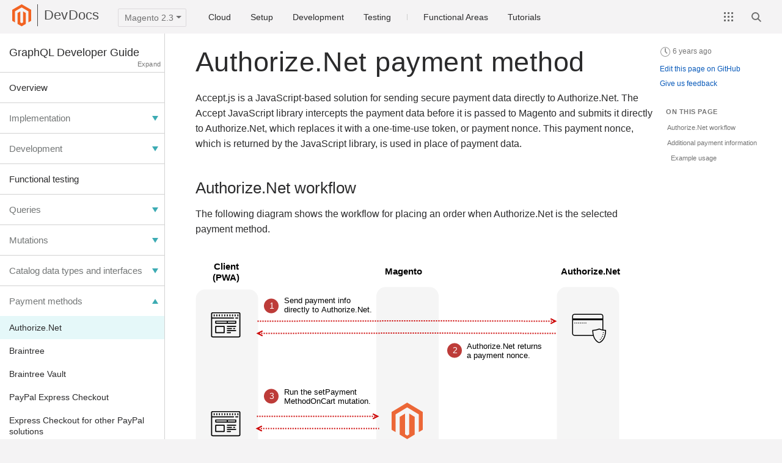

--- FILE ---
content_type: text/html; charset=utf-8
request_url: https://doc.magentochina.org/guides/v2.3/graphql/payment-methods/authorize-net.html
body_size: 7357
content:
<!DOCTYPE html>
<html lang="en" dir="ltr">
<head>
	<meta charset="utf-8">
	<meta name="viewport" content="width=device-width, initial-scale=1" />
	<meta http-equiv="X-UA-Compatible" content="IE=edge">

	<title>Authorize.Net payment method | Magento 2 开发文档中国镜像</title>
	<meta name="description" content="Magento 2 开发文档中国镜像">

	<link rel="stylesheet" href="/assets/css/app.css?ver=7" />
	<link rel="stylesheet" href="/assets/css/print.css?ver=7" media="print"/>

	<link rel="stylesheet" href="/common/css/devdocs.css" />
<link rel="alternate" type="application/rss+xml" title="Magento DevDocs RSS" href="/feed.xml" />


<link rel="canonical" href="https://doc.magentochina.org/guides/v2.3/graphql/payment-methods/authorize-net.html" data-proofer-ignore />


<meta name="google-site-verification" content="3WFsoYwBe6UuxDwgs7bmd7t0YFQVzDpLpWLjNh0CUp8" />

	<script>
  var baseUrl = "";
  var algolia = {
    id : "E642SEDTHL",
    index:  "devdocs",
    key:  "d2d0f33ab73e291ef8d88d8b565e754c",
  };

  var indices = [
    {
      label: "DevDocs",
      name: "devdocs",
      facetFilters: [["guide_version: 2.3", "versionless: true"]],
      refinements: [
        {
          label: "Functional areas",
          attribute: "functional_areas"
        }
      ],
      baseUrl: "https://devdocs.magento.com"
    },
    {
      label: "User Guide",
      name: "merchdocs_ee",
      baseUrl: "https://docs.magento.com/m2/ee/user_guide"
    },
    {
      label: "MBI User Guide",
      name: "merchdocs-mbi",
      baseUrl: "https://docs.magento.com/mbi"
    },
    {
      label: "Marketplace User Guide",
      name: "merchdocs-marketplace",
      baseUrl: "https://docs.magento.com/marketplace/user_guide"
    },
    {
      label: "PWA",
      name: "pwa-devdocs",
      baseUrl: "https://magento.github.io/pwa-studio"
    },
    {
      label: "Order Management",
      name: "oms-en",
      baseUrl: "https://omsdocs.magento.com"
    }
  ];
</script>




	<link rel="shortcut icon" type="image/vnd.microsoft.icon" href="https://magento.com/favicon.ico">
	<link rel="apple-touch-icon" type="image/png" href="https://magento.com/apple-touch-icon.png">
	<link rel="apple-touch-icon" type="image/png" sizes="57x57" href="https://magento.com/apple-touch-icon-57x57.png">
	<link rel="apple-touch-icon" type="image/png" sizes="72x72" href="https://magento.com/apple-touch-icon-72x72.png">
	<link rel="apple-touch-icon" type="image/png" sizes="76x76" href="https://magento.com/apple-touch-icon-76x76.png">
	<link rel="apple-touch-icon" type="image/png" sizes="114x114" href="https://magento.com/apple-touch-icon-114x114.png">
	<link rel="apple-touch-icon" type="image/png" sizes="120x120" href="https://magento.com/apple-touch-icon-120x120.png">
	<link rel="apple-touch-icon" type="image/png" sizes="144x144" href="https://magento.com/apple-touch-icon-144x144.png">
	<link rel="apple-touch-icon" type="image/png" sizes="152x152" href="https://magento.com/apple-touch-icon-152x152.png">
	<link rel="apple-touch-icon" type="image/png" sizes="180x180" href="https://magento.com/apple-touch-icon-180x180.png">

</head>
<body class="layout-default">


	<header class="site-header">
		

<nav class="site-nav">

  <div class="nav-container">

    <div class="menu-btn">
      <button id="menu-btn" class="menu-trigger menu-icon" aria-haspopup="true" aria-controls="nav-main" aria-label="Menu"></button>
    </div>

    <a class="logo" href="/">
      <img src="/assets/i/m-logo.svg" alt=""><img src="/assets/i/magento-logo.svg" alt="Magento" class="magento-logo" />
      <span class="site-logo">DevDocs</span>
    </a>

    <div id="nav-main" class="nav-main-wrap" aria-labelledby="menu-btn">
      


<div class="version-switcher dropdown">
	<button class="btn dropdown-toggle" disabled>
		Magento 2.3
	</button>
</div>


      <!-- Main Navigation --><ul class="nav-main" role="menubar"><li class="nav-main-item" tabindex="0" role="menuitem" aria-haspopup="true">
    <span tabindex="-1">Cloud</span><div class="nav-popup"><div class="nav-section">
              <div class="nav-section-title">Cloud basics</div>
              <ul><li class="" role="menuitem"><a href="/cloud/bk-cloud.html">Cloud Guide</a></li><li class="" role="menuitem"><a href="/cloud/architecture/cloud-architecture.html">Cloud Architecture</a></li><li class="" role="menuitem"><a href="/cloud/project/project-start.html">Project Structure</a></li><li class="" role="menuitem"><a href="/cloud/project/project-upgrade-parent.html">Upgrades and Patches</a></li><li class="" role="menuitem"><a href="/cloud/release-notes/cloud-tools.html">Release Notes</a></li></ul>
            </div><div class="nav-section">
              <div class="nav-section-title">Cloud development</div>
              <ul><li class="" role="menuitem"><a href="/cloud/docker/docker-development.html">Local development</a></li><li class="" role="menuitem"><a href="/cloud/docker/docker-config.html">Launch Docker</a></li><li class="" role="menuitem"><a href="/cloud/docker/docker-quick-reference.html">Docker quick reference</a></li><li class="" role="menuitem"><a href="/cloud/project/project-conf-files_magento-app.html">Configure Application</a></li><li class="" role="menuitem"><a href="/cloud/env/environments.html">Configure Environments</a></li></ul>
            </div><div class="nav-section">
              <div class="nav-section-title">Functional Testing</div>
              <ul><li class="" role="menuitem"><a href="/cloud/docker/docker-mftf.html">Magento application testing</a></li><li class="" role="menuitem"><a href="/cloud/docker/docker-development-testing.html">ECE-Tools testing</a></li></ul>
            </div></div></li><li class="nav-main-item" tabindex="0" role="menuitem" aria-haspopup="true">
    <span tabindex="-1">Setup</span><div class="nav-popup"><ul><li class="" role="menuitem"><a href="/guides/v2.3/install-gde/bk-install-guide.html">Installation Guide</a></li><li class="" role="menuitem"><a href="/extensions/">Magento Extensions Guide</a></li><li class="" role="menuitem"><a href="/guides/v2.3/comp-mgr/bk-compman-upgrade-guide.html">Software Update Guide</a></li><li class="" role="menuitem"><a href="/guides/v2.3/config-guide/bk-config-guide.html">Configuration Guide</a></li><li class="" role="menuitem"><a href="/guides/v2.3/performance-best-practices/introduction.html">Performance Best Practices</a></li><li class="" role="menuitem"><a href="/guides/v2.3/migration/bk-migration-guide.html">Migration Guide</a></li><li class="" role="menuitem"><a href="/guides/v2.3/release-notes/bk-release-notes.html">Release Information</a></li><li class="" role="menuitem"><a href="/guides/v2.3/reference/cli/magento.html">Command-line Tools Reference</a></li></ul></div></li><li class="nav-main-item" tabindex="0" role="menuitem" aria-haspopup="true">
    <span tabindex="-1">Development</span><div class="nav-popup"><div class="nav-section">
              <div class="nav-section-title">Backend</div>
              <ul><li class="" role="menuitem"><a href="/guides/v2.3/architecture/bk-architecture.html">Architecture</a></li><li class="" role="menuitem"><a href="/guides/v2.3/extension-dev-guide/bk-extension-dev-guide.html">PHP Developer Guide</a></li><li class="" role="menuitem"><a href="/guides/v2.3/ext-best-practices/bk-ext-best-practices.html">Extension Developer Best Practices</a></li><li class="" role="menuitem"><a href="/guides/v2.3/mrg/intro.html">Module Reference Guide</a></li><li class="" role="menuitem"><a href="/guides/v2.3/coding-standards/bk-coding-standards.html">Coding Standards</a></li><li class="" role="menuitem"><a href="/guides/v2.3/contributor-guide/contributing.html">Contributor Guide</a></li></ul>
            </div><div class="nav-section">
              <div class="nav-section-title">Frontend</div>
              <ul><li class="" role="menuitem"><a href="/guides/v2.3/frontend-dev-guide/bk-frontend-dev-guide.html">Frontend Developer Guide</a></li><li class="" role="menuitem"><a href="/guides/v2.3/ui_comp_guide/bk-ui_comps.html">UI Components Guide</a></li><li class="" role="menuitem"><a href="/guides/v2.3/javascript-dev-guide/bk-javascript-dev-guide.html">JavaScript Developer Guide</a></li><li class="" role="menuitem"><a href="/guides/v2.3/pattern-library/bk-pattern.html">Admin Design Pattern Library</a></li><li class="" role="menuitem"><a href="/guides/v2.3/design-styleguide/bk-styleguide.html">Admin Style Guide</a></li><li class="" role="menuitem"><a href="https://magento.github.io/pwa-studio/">PWA Documentation Site</a></li><li class="" role="menuitem"><a href="/page-builder/docs/index.html">Page Builder Developer Guide</a></li></ul>
            </div><div class="nav-section">
              <div class="nav-section-title">API</div>
              <ul><li class="" role="menuitem"><a href="/guides/v2.3/get-started/bk-get-started-api.html">Get Started with Magento Web APIs</a></li><li class="" role="menuitem"><a href="/guides/v2.3/rest/bk-rest.html">REST API Reference</a></li><li class="" role="menuitem"><a href="/guides/v2.3/soap/bk-soap.html">SOAP API Reference</a></li><li class="" role="menuitem"><a href="/guides/v2.3/graphql/">GraphQL Developer Guide</a></li><li class="" role="menuitem"><a href="/marketplace/eqp/v1/api.html">Marketplace EQP API Reference</a></li><li class="" role="menuitem"><a href="/mbi/docs/getting-started.html">Business Intelligence API</a></li></ul>
            </div></div></li><li class="nav-main-item" tabindex="0" role="menuitem" aria-haspopup="true">
    <span tabindex="-1">Testing</span><div class="nav-popup"><ul><li class="" role="menuitem"><a href="/guides/v2.3/test/testing.html">Magento Testing Guide</a></li><li class="" role="menuitem"><a href="/mftf/docs/introduction.html">Functional Acceptance Testing (MFTF)</a></li><li class="" role="menuitem"><a href="/guides/v2.3/mtf/mtf_introduction.html">Functional Testing</a></li><li class="" role="menuitem"><a href="/guides/v2.3/test/integration/integration_test_execution.html">Integration Testing</a></li><li class="" role="menuitem"><a href="/guides/v2.3/test/js/jasmine.html">JavaScript Unit Testing</a></li><li class="" role="menuitem"><a href="/guides/v2.3/test/unit/unit_test_execution.html">PHP Unit Testing</a></li><li class="" role="menuitem"><a href="/guides/v2.3/get-started/web-api-functional-testing.html">Web API Functional Testing</a></li></ul></div></li><li class="nav-main-separator"></li><li class="nav-main-item" tabindex="0" role="menuitem" aria-haspopup="true">
    <span tabindex="-1">Functional Areas</span><div class="nav-popup"><ul><li class="" role="menuitem"><a href="/guides/v2.3/advanced-reporting/overview.html">Advanced Reporting</a></li><li class="" role="menuitem"><a href="/guides/v2.3/b2b/bk-b2b.html">B2B</a></li><li class="" role="menuitem"><a href="/guides/v2.3/howdoi/checkout/checkout_overview.html">Checkout</a></li><li class="" role="menuitem"><a href="/compliance/industry-compliance.html">Compliance</a></li><li class="" role="menuitem"><a href="/guides/v2.3/inventory/index.html">Inventory Management</a></li><li class="" role="menuitem"><a href="http://omsdocs.magento.com/en/">Order Management</a></li><li class="" role="menuitem"><a href="/page-builder/docs/index.html">Page Builder</a></li><li class="" role="menuitem"><a href="/guides/v2.3/payments-integrations/bk-payments-integrations.html">Payment Integrations</a></li><li class="" role="menuitem"><a href="/recommendations/install.html">Product Recommendations</a></li><li class="" role="menuitem"><a href="/guides/v2.3/extension-dev-guide/staging.html">Staging</a></li></ul></div></li><li class="nav-main-item" tabindex="0" role="menuitem" aria-haspopup="true">
    <span tabindex="-1">Tutorials</span><div class="nav-popup"><ul><li class="" role="menuitem"><a href="/guides/v2.3/rest/tutorials/index.html">Rest Tutorials</a></li><li class="" role="menuitem"><a href="/guides/v2.3/howdoi/customize_product.html">Customize Product Creation Form</a></li><li class="" role="menuitem"><a href="/guides/v2.3/howdoi/checkout/checkout_overview.html">Customize Checkout</a></li><li class="" role="menuitem"><a href="/community/resources/support.html">Magento Support</a></li><li class="" role="menuitem"><a href="/videos/">Video Tutorials</a></li></ul></div></li></ul><!-- /.nav-main -->

    </div>

    <div class="nav-actions">
      
<div class="app-switcher">
  <div class="dropdown">
    <button id="app-switcher-trigger" class="app-switcher-trigger" data-toggle="dropdown" aria-haspopup="true" aria-expanded="false" aria-label="Documentation sites"></button>
    <ul class="dropdown-menu dropdown-menu-right" aria-labelledby="app-switcher-trigger" role="menu">
      <div class="app-switcher-content">
      
      <div class="app-switcher-group">
        <h3 class="app-swither-group-title">Developer</h3>
        
        <li role="menuitem"><a class="dropdown-item" href="https://devdocs.magento.com/?itm_source=devdocs&itm_medium=top_nav&itm_campaign=app_switcher&itm_term=Commerce Developer Documentation">Commerce Developer Documentation</a></li>
        
        <li role="menuitem"><a class="dropdown-item" href="http://pwastudio.io/?itm_source=devdocs&itm_medium=top_nav&itm_campaign=app_switcher&itm_term=PWA Studio">PWA Studio</a></li>
        
        <li role="menuitem"><a class="dropdown-item" href="https://omsdocs.magento.com/en/?itm_source=devdocs&itm_medium=top_nav&itm_campaign=app_switcher&itm_term=Order Management">Order Management</a></li>
        
      </div>
      
      <div class="app-switcher-group">
        <h3 class="app-swither-group-title">Merchant</h3>
        
        <li role="menuitem"><a class="dropdown-item" href="https://docs.magento.com/m2/ee/user_guide/?itm_source=devdocs&itm_medium=top_nav&itm_campaign=app_switcher&itm_term=Commerce User Guide">Commerce User Guide</a></li>
        
        <li role="menuitem"><a class="dropdown-item" href="https://omsdocs.magento.com/en/userguides/?itm_source=devdocs&itm_medium=top_nav&itm_campaign=app_switcher&itm_term=Order Management">Order Management</a></li>
        
        <li role="menuitem"><a class="dropdown-item" href="https://docs.magento.com/mbi/?itm_source=devdocs&itm_medium=top_nav&itm_campaign=app_switcher&itm_term=Business Intelligence">Business Intelligence</a></li>
        
        <li role="menuitem"><a class="dropdown-item" href="https://docs.magento.com/marketplace/user_guide/getting-started.html?itm_source=devdocs&itm_medium=top_nav&itm_campaign=app_switcher&itm_term=Marketplace">Marketplace</a></li>
        
      </div>
      
      </div>
    </ul>
  </div>
</div>


      <div class="search-btn">
        <button class="search-trigger search-icon" aria-label="Search"></button>
      </div>

      <form class="quick-search" action="/guides/v2.3/search.html" method="get" novalidate="novalidate">
        <input type="search" name="query" placeholder="Search" />
        <button class="quick-search-close" aria-label="Close Search">&times;</button>
      </form>

    </div>

  </div>

</nav><!-- #site-nav -->
<div class="nav-main-fader"></div>

	</header>

	<div class="global-wrapper">
		
		<div class="main-container">
			<a id="main-content"></a>


<div class="content-container">

	<!-- sidebar -->
<aside class="sidebar">
	<button class="toc-toggler">Table of Contents</button>
	<div class="sidebar-wrapper">

		

		<h4 class="guide-title">GraphQL Developer Guide</h4>
		<div class="collapsible-navigation">
		    <ul><li class="" role="menuitem"><a href="/guides/v2.3/graphql/index.html">Overview</a></li><li class="" role="menuitem"><span>Implementation</span><ul><li class="" role="menuitem"><a href="/guides/v2.3/graphql/send-request.html">GraphQL requests</a></li><li class="" role="menuitem"><a href="/guides/v2.3/graphql/get-customer-authorization-token.html">Get customer authorization token</a></li><li class="" role="menuitem"><a href="/guides/v2.3/graphql/caching.html">GraphQL Caching</a></li><li class="" role="menuitem"><a href="/guides/v2.3/graphql/custom-filters.html">Filtering with custom attributes</a></li></ul></li><li class="" role="menuitem"><span>Development</span><ul><li class="" role="menuitem"><a href="/guides/v2.3/graphql/develop/create-graphqls-file.html">Define the GraphQL schema for a module</a></li><li class="" role="menuitem"><a href="/guides/v2.3/graphql/develop/resolvers.html">Resolvers</a></li><li class="" role="menuitem"><a href="/guides/v2.3/graphql/develop/identity-class.html">Identity class</a></li><li class="" role="menuitem"><a href="/guides/v2.3/graphql/develop/create-custom-url-resolver.html">Create a custom urlResolver service</a></li><li class="" role="menuitem"><a href="/guides/v2.3/graphql/develop/debugging.html">Debugging GraphQL queries</a></li><li class="" role="menuitem"><a href="/guides/v2.3/graphql/develop/exceptions.html">Exception handling</a></li></ul></li><li class="" role="menuitem"><a href="/guides/v2.3/graphql/functional-testing.html">Functional testing</a></li><li class="" role="menuitem"><span>Queries</span><ul><li class="" role="menuitem"><a href="/guides/v2.3/graphql/queries/index.html">Using queries</a></li><li class="" role="menuitem"><a href="/guides/v2.3/graphql/queries/cart.html">cart query</a></li><li class="" role="menuitem"><a href="/guides/v2.3/graphql/queries/category.html">category query</a></li><li class="" role="menuitem"><a href="/guides/v2.3/graphql/queries/category-list.html">categoryList query</a></li><li class="" role="menuitem"><a href="/guides/v2.3/graphql/queries/checkout-agreements.html">checkoutAgreements query</a></li><li class="" role="menuitem"><a href="/guides/v2.3/graphql/queries/cms-blocks.html">cmsBlocks query</a></li><li class="" role="menuitem"><a href="/guides/v2.3/graphql/queries/cms-page.html">cmsPage query</a></li><li class="" role="menuitem"><a href="/guides/v2.3/graphql/queries/directory-countries.html">countries query</a></li><li class="" role="menuitem"><a href="/guides/v2.3/graphql/queries/directory-country.html">country query</a></li><li class="" role="menuitem"><a href="/guides/v2.3/graphql/queries/directory-currency.html">currency query</a></li><li class="" role="menuitem"><a href="/guides/v2.3/graphql/queries/custom-attribute-metadata.html">customAttributeMetadata query</a></li><li class="" role="menuitem"><a href="/guides/v2.3/graphql/queries/customer.html">customer query</a></li><li class="" role="menuitem"><a href="/guides/v2.3/graphql/queries/customer-cart.html">customerCart query</a></li><li class="" role="menuitem"><a href="/guides/v2.3/graphql/queries/customer-downloadable-products.html">customerDownloadableProducts query</a></li><li class="" role="menuitem"><a href="/guides/v2.3/graphql/queries/customer-orders.html">customerOrders query</a></li><li class="" role="menuitem"><a href="/guides/v2.3/graphql/queries/customer-payment-tokens.html">customerPaymentTokens query</a></li><li class="" role="menuitem"><a href="/guides/v2.3/graphql/queries/get-hosted-pro-url.html">getHostedProUrl query</a></li><li class="" role="menuitem"><a href="/guides/v2.3/graphql/queries/get-payflow-link-token.html">getPayflowLinkToken query</a></li><li class="" role="menuitem"><a href="/guides/v2.3/graphql/queries/giftcard-account.html">giftCardAccount query</a></li><li class="" role="menuitem"><a href="/guides/v2.3/graphql/queries/is-email-available.html">isEmailAvailable query</a></li><li class="" role="menuitem"><a href="/guides/v2.3/graphql/queries/products.html">products query</a></li><li class="" role="menuitem"><a href="/guides/v2.3/graphql/queries/store-config.html">storeConfig query</a></li><li class="" role="menuitem"><a href="/guides/v2.3/graphql/queries/url-resolver.html">urlResolver query</a></li><li class="" role="menuitem"><a href="/guides/v2.3/graphql/queries/wishlist.html">wishlist query</a></li></ul></li><li class="" role="menuitem"><span>Mutations</span><ul><li class="" role="menuitem"><a href="/guides/v2.3/graphql/mutations/index.html">Using mutations</a></li><li class="" role="menuitem"><a href="/guides/v2.3/graphql/mutations/add-bundle-products.html">addBundleProductsToCart mutation</a></li><li class="" role="menuitem"><a href="/guides/v2.3/graphql/mutations/add-configurable-products.html">addConfigurableProductsToCart mutation</a></li><li class="" role="menuitem"><a href="/guides/v2.3/graphql/mutations/add-downloadable-products.html">addDownloadableProductsToCart mutation</a></li><li class="" role="menuitem"><a href="/guides/v2.3/graphql/mutations/add-simple-products.html">addSimpleProductsToCart mutation</a></li><li class="" role="menuitem"><a href="/guides/v2.3/graphql/mutations/add-virtual-products.html">addVirtualProductsToCart mutation</a></li><li class="" role="menuitem"><a href="/guides/v2.3/graphql/mutations/apply-giftcard.html">applyGiftCardToCart mutation</a></li><li class="" role="menuitem"><a href="/guides/v2.3/graphql/mutations/apply-coupon.html">applyCouponToCart mutation</a></li><li class="" role="menuitem"><a href="/guides/v2.3/graphql/mutations/apply-store-credit.html">applyStoreCreditToCart mutation</a></li><li class="" role="menuitem"><a href="/guides/v2.3/graphql/mutations/change-customer-password.html">changeCustomerPassword mutation</a></li><li class="" role="menuitem"><a href="/guides/v2.3/graphql/mutations/create-braintree-client-token.html">createBraintreeClientToken mutation</a></li><li class="" role="menuitem"><a href="/guides/v2.3/graphql/mutations/create-customer.html">createCustomer mutation</a></li><li class="" role="menuitem"><a href="/guides/v2.3/graphql/mutations/create-customer-address.html">createCustomerAddress mutation</a></li><li class="" role="menuitem"><a href="/guides/v2.3/graphql/mutations/create-empty-cart.html">createEmptyCart mutation</a></li><li class="" role="menuitem"><a href="/guides/v2.3/graphql/mutations/create-payflow-pro-token.html">createPayflowProToken mutation</a></li><li class="" role="menuitem"><a href="/guides/v2.3/graphql/mutations/create-paypal-express-token.html">createPayPalExpressToken mutation</a></li><li class="" role="menuitem"><a href="/guides/v2.3/graphql/mutations/delete-customer-address.html">deleteCustomerAddress mutation</a></li><li class="" role="menuitem"><a href="/guides/v2.3/graphql/mutations/delete-payment-token.html">deletePaymentToken mutation</a></li><li class="" role="menuitem"><a href="/guides/v2.3/graphql/mutations/generate-customer-token.html">generateCustomerToken mutation</a></li><li class="" role="menuitem"><a href="/guides/v2.3/graphql/mutations/handle-payflow-pro-response.html">handlePayflowProResponse mutation</a></li><li class="" role="menuitem"><a href="/guides/v2.3/graphql/mutations/merge-carts.html">mergeCarts mutation</a></li><li class="" role="menuitem"><a href="/guides/v2.3/graphql/mutations/place-order.html">placeOrder mutation</a></li><li class="" role="menuitem"><a href="/guides/v2.3/graphql/mutations/redeem-giftcard-balance.html">redeemGiftCardBalanceAsStoreCredit mutation</a></li><li class="" role="menuitem"><a href="/guides/v2.3/graphql/mutations/remove-coupon.html">removeCouponFromCart mutation</a></li><li class="" role="menuitem"><a href="/guides/v2.3/graphql/mutations/remove-giftcard.html">removeGiftCardFromCart mutation</a></li><li class="" role="menuitem"><a href="/guides/v2.3/graphql/mutations/remove-item.html">removeItemFromCart mutation</a></li><li class="" role="menuitem"><a href="/guides/v2.3/graphql/mutations/remove-store-credit.html">removeStoreCreditFromCart mutation</a></li><li class="" role="menuitem"><a href="/guides/v2.3/graphql/mutations/revoke-customer-token.html">revokeCustomerToken mutation</a></li><li class="" role="menuitem"><a href="/guides/v2.3/graphql/mutations/send-email-to-friend.html">sendEmailToFriend mutation</a></li><li class="" role="menuitem"><a href="/guides/v2.3/graphql/mutations/set-billing-address.html">setBillingAddressesOnCart mutation</a></li><li class="" role="menuitem"><a href="/guides/v2.3/graphql/mutations/set-guest-email.html">setGuestEmailOnCart mutation</a></li><li class="" role="menuitem"><a href="/guides/v2.3/graphql/mutations/set-payment-place-order.html">setPaymentMethodAndPlaceOrder mutation</a></li><li class="" role="menuitem"><a href="/guides/v2.3/graphql/mutations/set-payment-method.html">setPaymentMethodOnCart mutation</a></li><li class="" role="menuitem"><a href="/guides/v2.3/graphql/mutations/set-shipping-address.html">setShippingAddressesOnCart mutation</a></li><li class="" role="menuitem"><a href="/guides/v2.3/graphql/mutations/set-shipping-method.html">setShippingMethodsOnCart mutation</a></li><li class="" role="menuitem"><a href="/guides/v2.3/graphql/mutations/update-cart-items.html">updateCartItems mutation</a></li><li class="" role="menuitem"><a href="/guides/v2.3/graphql/mutations/update-customer.html">updateCustomer mutation</a></li><li class="" role="menuitem"><a href="/guides/v2.3/graphql/mutations/update-customer-address.html">updateCustomerAddress mutation</a></li></ul></li><li class="" role="menuitem"><span>Catalog data types and interfaces</span><ul><li class="" role="menuitem"><a href="/guides/v2.3/graphql/product/product-interface-implementations.html">Product interface implementations</a></li><li class="" role="menuitem"><a href="/guides/v2.3/graphql/product/product-interface.html">ProductInterface attributes</a></li><li class="" role="menuitem"><a href="/guides/v2.3/graphql/product/category-interface.html">CategoryInterface attributes</a></li><li class="" role="menuitem"><a href="/guides/v2.3/graphql/product/customizable-option-interface.html">CustomizableOptionInterface</a></li><li class="" role="menuitem"><a href="/guides/v2.3/graphql/product/bundle-product.html">Bundle product data types</a></li><li class="" role="menuitem"><a href="/guides/v2.3/graphql/product/configurable-product.html">Configurable product data types</a></li><li class="" role="menuitem"><a href="/guides/v2.3/graphql/product/downloadable-product.html">Downloadable product data types</a></li><li class="" role="menuitem"><a href="/guides/v2.3/graphql/product/gift-card-product.html">GiftCardProduct data types</a></li><li class="" role="menuitem"><a href="/guides/v2.3/graphql/product/grouped-product.html">GroupedProduct data types</a></li></ul></li><li class="" role="menuitem"><span>Payment methods</span><ul><li class="active" role="menuitem"><a href="/guides/v2.3/graphql/payment-methods/authorize-net.html">Authorize.Net</a></li><li class="" role="menuitem"><a href="/guides/v2.3/graphql/payment-methods/braintree.html">Braintree</a></li><li class="" role="menuitem"><a href="/guides/v2.3/graphql/payment-methods/braintree-vault.html">Braintree Vault</a></li><li class="" role="menuitem"><a href="/guides/v2.3/graphql/payment-methods/paypal-express-checkout.html">PayPal Express Checkout</a></li><li class="" role="menuitem"><a href="/guides/v2.3/graphql/payment-methods/payflow-express.html">Express Checkout for other PayPal solutions</a></li><li class="" role="menuitem"><a href="/guides/v2.3/graphql/payment-methods/payflow-link.html">PayPal Payflow Link</a></li><li class="" role="menuitem"><a href="/guides/v2.3/graphql/payment-methods/payflow-pro.html">PayPal Payflow Pro</a></li><li class="" role="menuitem"><a href="/guides/v2.3/graphql/payment-methods/payments-advanced.html">PayPal Payments Advanced</a></li><li class="" role="menuitem"><a href="/guides/v2.3/graphql/payment-methods/hosted-pro.html">PayPal Website Payments Pro Hosted Solution</a></li></ul></li><li class="tutorial" role="menuitem"><a href="/guides/v2.3/graphql/tutorials/checkout/index.html">Tutorial</a></li><li class="" role="menuitem"><a href="/guides/v2.3/graphql/release-notes.html">Release Notes</a></li></ul>
		</div>

	</div>

</aside>
<!-- /sidebar -->


	<section class="content">
		<div class="content-wrap">
			<!-- page-header -->
<section class="page-intro">










<h1 class="page-heading">Authorize.Net payment method</h1>
</section>

			<p>Accept.js is a JavaScript-based solution for sending secure payment data directly to Authorize.Net. The Accept JavaScript library intercepts the payment data before it is passed to Magento and submits it directly to Authorize.Net, which replaces it with a one-time-use token, or payment nonce. This payment nonce, which is returned by the JavaScript library, is used in place of payment data.</p>

<h2 id="authorizenet-workflow">Authorize.Net workflow</h2>

<p>The following diagram shows the workflow for placing an order when Authorize.Net is the selected payment method.</p>

<p><img src="/common/images/graphql/authorize-net.svg" alt="Authorize.Net sequence diagram" /></p>

<ol>
  <li>
    <p>The customer clicks on the <strong>Place order</strong> button. The embedded <code class="highlighter-rouge">Accept.js</code> library captures the payment data and submits it directly to Authorize.Net.</p>
  </li>
  <li>
    <p>Authorize.Net returns a payment nonce and order details. The client’s browser then posts the nonce to the Magento server along with all the other order information. The payment nonce expires after 24 hours.</p>
  </li>
  <li>
    <p>The client uses the <a href="/guides/v2.3/graphql/mutations/set-payment-method.html"><code class="highlighter-rouge">setPaymentMethodOnCart</code></a> mutation to send the payment nonce and the last four digits of the card to Magento.</p>
  </li>
  <li>
    <p>Magento returns a <code class="highlighter-rouge">Cart</code> object.</p>
  </li>
  <li>
    <p>The client runs the <a href="/guides/v2.3/graphql/mutations/place-order.html"><code class="highlighter-rouge">placeOrder</code></a> mutation, which creates an order in Magento and begins the authorization process.</p>
  </li>
  <li>
    <p>Magento sends a transaction request that includes the payment nonce. The nonce replaces the payment details provided in standard Authorize.Net API calls.</p>
  </li>
  <li>
    <p>Authorize.Net sends a transaction response.</p>
  </li>
  <li>
    <p>Magento creates an order and sends an order ID in response to the <code class="highlighter-rouge">placeOrder</code> mutation.</p>
  </li>
</ol>

<h2 id="additional-payment-information">Additional payment information</h2>

<p>When you set the payment method to <code class="highlighter-rouge">authorizenet_acceptjs</code> in the <a href="/guides/v2.3/graphql/mutations/set-payment-method.html"><code class="highlighter-rouge">setPaymentMethodOnCart</code></a> mutation, the payload must contain an <code class="highlighter-rouge">authorizenet_acceptjs</code> object.</p>

<table>
  <thead>
    <tr>
      <th>Attribute</th>
      <th>Data Type</th>
      <th>Description</th>
    </tr>
  </thead>
  <tbody>
    <tr>
      <td><code class="highlighter-rouge">cc_last_4</code></td>
      <td>Int!</td>
      <td>The last four digits of the credit or debit card</td>
    </tr>
    <tr>
      <td><code class="highlighter-rouge">opaque_data_descriptor</code></td>
      <td>String!</td>
      <td>Authorize.Net’s description of the transaction request</td>
    </tr>
    <tr>
      <td><code class="highlighter-rouge">opaque_data_value</code></td>
      <td>String!</td>
      <td>The nonce returned by Authorize.Net</td>
    </tr>
  </tbody>
</table>

<h3 id="example-usage">Example usage</h3>

<p>The following example assigns the <code class="highlighter-rouge">authorizenet_acceptjs</code> payment method to the specified cart.</p>

<p><strong>Request:</strong></p>

<div class="language-graphql highlighter-rouge"><div class="highlight"><pre class="highlighter"><code><table class="rouge-table"><tbody><tr><td class="rouge-gutter gl"><pre class="lineno">1
2
3
4
5
6
7
8
9
10
11
12
13
14
15
16
17
18
19
20
</pre></td><td class="rouge-code"><pre><span class="k">mutation</span><span class="w"> </span><span class="p">{</span><span class="w">
  </span><span class="n">setPaymentMethodOnCart</span><span class="p">(</span><span class="n">input</span><span class="p">:</span><span class="w"> </span><span class="p">{</span><span class="w">
    </span><span class="n">cart_id</span><span class="p">:</span><span class="w"> </span><span class="s2">"lvdqOLzryManseE2artECZuPClxFgG1o"</span><span class="w">
    </span><span class="n">payment_method</span><span class="p">:</span><span class="w"> </span><span class="p">{</span><span class="w">
      </span><span class="n">code</span><span class="p">:</span><span class="w"> </span><span class="s2">"authorizenet_acceptjs"</span><span class="w">
      </span><span class="n">authorizenet_acceptjs</span><span class="p">:</span><span class="w"> </span><span class="p">{</span><span class="w">
        </span><span class="n">cc_last_4</span><span class="p">:</span><span class="w"> </span><span class="mi">1111</span><span class="w">
        </span><span class="n">opaque_data_descriptor</span><span class="p">:</span><span class="w"> </span><span class="s2">"COMMON.ACCEPT.INAPP.PAYMENT"</span><span class="w">
        </span><span class="n">opaque_data_value</span><span class="p">:</span><span class="w"> </span><span class="s2">"&lt;nonce_value&gt;"</span><span class="w">
        </span><span class="p">}</span><span class="w">
      </span><span class="p">}</span><span class="w">
  </span><span class="p">})</span><span class="w"> </span><span class="p">{</span><span class="w">
    </span><span class="n">cart</span><span class="w"> </span><span class="p">{</span><span class="w">
      </span><span class="n">selected_payment_method</span><span class="w"> </span><span class="p">{</span><span class="w">
        </span><span class="n">code</span><span class="w">
        </span><span class="n">title</span><span class="w">
      </span><span class="p">}</span><span class="w">
    </span><span class="p">}</span><span class="w">
  </span><span class="p">}</span><span class="w">
</span><span class="p">}</span><span class="w">
</span></pre></td></tr></tbody></table></code></pre></div></div>

<p><strong>Response:</strong></p>

<div class="language-json highlighter-rouge"><div class="highlight"><pre class="highlighter"><code><table class="rouge-table"><tbody><tr><td class="rouge-gutter gl"><pre class="lineno">1
2
3
4
5
6
7
8
9
10
11
12
</pre></td><td class="rouge-code"><pre><span class="p">{</span><span class="w">
  </span><span class="nl">"data"</span><span class="p">:</span><span class="w"> </span><span class="p">{</span><span class="w">
    </span><span class="nl">"setPaymentMethodOnCart"</span><span class="p">:</span><span class="w"> </span><span class="p">{</span><span class="w">
      </span><span class="nl">"cart"</span><span class="p">:</span><span class="w"> </span><span class="p">{</span><span class="w">
        </span><span class="nl">"selected_payment_method"</span><span class="p">:</span><span class="w"> </span><span class="p">{</span><span class="w">
          </span><span class="nl">"code"</span><span class="p">:</span><span class="w"> </span><span class="s2">"authorizenet_acceptjs"</span><span class="p">,</span><span class="w">
          </span><span class="nl">"title"</span><span class="p">:</span><span class="w"> </span><span class="s2">"Credit Card (Authorize.Net)"</span><span class="w">
        </span><span class="p">}</span><span class="w">
      </span><span class="p">}</span><span class="w">
    </span><span class="p">}</span><span class="w">
  </span><span class="p">}</span><span class="w">
</span><span class="p">}</span><span class="w">
</span></pre></td></tr></tbody></table></code></pre></div></div>

			
		</div>
		<!-- /.content-wrap -->

		<div class="page-info">

  
  <div class="page-updated">
    <img src="/i/icons/time.svg" alt="Updated" />
    <time id="last-modified-at" itemprop="dateModified" datetime="2019-11-27">
      Nov 28th, 2019
    </time>
  </div>
  

  

  
  <div class="github-link">
    <a class="improve-page" href="https://github.com/magento/devdocs/blob/master/src/guides/v2.3/graphql/payment-methods/authorize-net.md" target="_blank" rel="noopener">
      Edit this page on GitHub
    </a>
  </div>
  

  
  <div class="new-issue">
    <a href="https://github.com/magento/devdocs/issues/new?title=Feedback on page: /guides/v2.3/graphql/payment-methods/authorize-net.html" target="_blank" rel="noopener">
      Give us feedback
    </a>
  </div>
  

</div>


	</section>
	<!-- /.content -->

</div> <!-- /.content-container -->


	</div>
	<!-- /.main-container -->
</div>
<!-- /#gl-wrapper -->

<!-- footer-->
<div class="page-footer">
  <div class="container">

    <div class="copyright-links">
      

<ul class="nav footer-links" role="menu">

  <li class="" role="menuitem"><a href="https://github.com/magento/devdocs/blob/master/.github/CONTRIBUTING.md">Become a Contributor</a></li>

  <li class="" role="menuitem"><a href="https://glossary.magento.com/">Glossary</a></li>

  <li class="" role="menuitem"><a href="https://magento.com/legal/terms/privacy/">Privacy Policy</a></li>

  <li class="" role="menuitem"><a href="https://magento.com/legal/terms/">Terms of Service</a></li>

  <li class="" role="menuitem"><a href="https://magento.com/legal/licensing/">License/Trademark FAQ</a></li>

  <li class="" role="menuitem"><a href="/guides/v2.3/release-notes/bk-release-notes.html">Release Notes</a></li>

  <li class="" role="menuitem"><a href="/guides/v2.3/release-notes/packages-open-source.html">Third-Party Licenses</a></li>

</ul>

    </div>

		<div class="copyright-date">&copy; 2020 Magento. All rights reserved.</div>

  </div>
</div>
<!-- / #footer -->


<script src="https://ajax.googleapis.com/ajax/libs/jquery/3.4.1/jquery.min.js"></script>
<script src="https://cdn.jsdelivr.net/algoliasearch/3/algoliasearch.min.js"></script>
<script src="/assets/js/app.min.js?ver=7"></script>





<script type="text/javascript" src="/common/js/last-modified-at.js"></script>
<script type="text/javascript" src="/common/js/glossary-link-enhancer.js"></script>


</body>
</html>



--- FILE ---
content_type: text/css; charset=utf-8
request_url: https://doc.magentochina.org/assets/css/print.css?ver=7
body_size: 199
content:
*{text-shadow:none !important;color:#000 !important;background:transparent !important;box-shadow:none !important}a,a:visited{text-decoration:underline}a[href]:after{content:" (" attr(href) ")"}abbr[title]:after{content:" (" attr(title) ")"}h3 a[href]:after,.ir a:after,a[href^="javascript:"]:after,a[href^="#"]:after{content:""}pre,blockquote{border:1px solid #999;page-break-inside:avoid}thead{display:table-header-group}tr,img{page-break-inside:avoid}img{max-width:100% !important}table{border:none}@page{margin:0.5cm}p,h2,h3{orphans:3;widows:3}h2,h3{page-break-after:avoid}.site-header,.nav-main,.footer,.copyright-links,.sidebar,.improve-page{display:none}.content{width:auto;float:none;padding:0}.container,.content .content-wrap,.main-container,.home-section:last-child{padding:0}.page-intro{padding:1em 0;margin-bottom:1em;border-bottom:1px solid #ccc}#copyright{border:0;padding:1em 0}


--- FILE ---
content_type: image/svg+xml
request_url: https://doc.magentochina.org/i/icons/time.svg
body_size: 227
content:
<svg height="18" viewBox="0 0 18 18" width="18" xmlns="http://www.w3.org/2000/svg"><g opacity=".723"><path d="m0 0h18v18h-18z" fill="#ff13dc" opacity="0"/><g fill="#707070"><path d="m9 1a8 8 0 1 0 8 8 8 8 0 0 0 -8-8zm0 15a7 7 0 1 1 7-7 7 7 0 0 1 -7 7z"/><path d="m10 8.043v-4.543a.5.5 0 0 0 -.5-.5h-1a.5.5 0 0 0 -.5.5v5.293a.5.5 0 0 0 .146.354l2.8 2.8a.5.5 0 0 0 .707 0l.668-.668a.5.5 0 0 0 0-.707l-2.175-2.172a.5.5 0 0 1 -.146-.357z"/></g></g></svg>

--- FILE ---
content_type: image/svg+xml
request_url: https://doc.magentochina.org/assets/i/m-logo.svg
body_size: 257
content:
<svg height="43" viewBox="0 0 31 43" width="31" xmlns="http://www.w3.org/2000/svg"><path d="m15.5156368 0-15.5156368 9.04616787v18.06864433l4.42912989 2.5863117-.03127365-18.072593 11.08650696-6.46380476 11.0865069 6.46380476v18.0646958l4.4291299-2.5784145v-18.08443859zm2.1969735 29.6971753-2.2126103 1.2990787-2.224338-1.287233v-18.0804901l-4.42522064 2.5823631.00781841 18.0725929 6.63783103 3.8735446 6.6456494-3.8735446v-18.0725929l-4.4291299-2.5823631z" fill="#f26322" fill-rule="evenodd"/></svg>


--- FILE ---
content_type: text/javascript; charset=utf-8
request_url: https://doc.magentochina.org/common/js/last-modified-at.js
body_size: 209
content:
function timeSince(date) {
  
  let buildString = function(number, intervalName) {
    let pluralIntervalName = (number === 1) ? intervalName : intervalName + "s";
    return number + " " + pluralIntervalName + " ago";
  }

  let seconds = Math.floor((new Date() - date) / 1000);
  let interval = Math.floor(seconds / 31536000);

  if (interval > 1) {
    return buildString(interval, "year");
  }
  interval = Math.floor(seconds / 2592000);
  if (interval >= 1) {
    return buildString(interval, "month");
  }
  interval = Math.floor(seconds / 86400);
  if (interval > 1) {
    return buildString(interval, "day");
  }
  interval = Math.floor(seconds / 3600);
  if (interval > 1) {
    return buildString(interval, "hour");
  }
  return "Just now";
}

var time = document.getElementById("last-modified-at");

if (time) {
  let modifiedDate = new Date(time.getAttribute("datetime"));

  if (!isNaN(modifiedDate)) {
    let modifiedTimeAgo = timeSince(modifiedDate);
    let modifiedDateString = time.innerText;

    time.innerText = modifiedTimeAgo;

    if (modifiedDateString) {
      time.parentElement.onclick = function() {
        time.innerText === modifiedTimeAgo
          ? (time.innerText = modifiedDateString)
          : (time.innerText = modifiedTimeAgo);
      };
    }
  }
}


--- FILE ---
content_type: image/svg+xml
request_url: https://doc.magentochina.org/assets/i/icons/search.svg
body_size: 224
content:
<svg xmlns="http://www.w3.org/2000/svg" data-name="S_Search_18_N@2x" height="36" id="S_Search_18_N_2x" viewBox="0 0 36 36" width="36">
  <defs>
    <style>
      .fill {
        fill: #6E6E6E;
      }      
    </style>
  </defs>
  <rect id="ToDelete" fill="#ff13dc" opacity="0" width="36" height="36" /><path class="fill" d="M33.173,30.215,25.4,22.443A12.826,12.826,0,1,0,22.443,25.4l7.772,7.772a2.1,2.1,0,0,0,2.958-2.958ZM6,15a9,9,0,1,1,9,9A9,9,0,0,1,6,15Z" />
</svg>


--- FILE ---
content_type: image/svg+xml
request_url: https://doc.magentochina.org/common/images/graphql/authorize-net.svg
body_size: 15861
content:
<?xml version="1.0" encoding="UTF-8"?>
<!DOCTYPE svg PUBLIC "-//W3C//DTD SVG 1.1//EN" "http://www.w3.org/Graphics/SVG/1.1/DTD/svg11.dtd">
<svg xmlns="http://www.w3.org/2000/svg" xmlns:xlink="http://www.w3.org/1999/xlink" version="1.1" width="702px" height="574px" viewBox="-0.5 -0.5 702 574" content="&lt;mxfile host=&quot;www.draw.io&quot; modified=&quot;2019-10-18T19:07:10.193Z&quot; agent=&quot;Mozilla/5.0 (Macintosh; Intel Mac OS X 10_13_6) AppleWebKit/537.36 (KHTML, like Gecko) Chrome/77.0.3865.120 Safari/537.36&quot; version=&quot;12.1.3&quot; etag=&quot;ijHMOocyXrIvKWxmZsm_&quot; type=&quot;device&quot; pages=&quot;1&quot;&gt;&lt;diagram id=&quot;U7g1Akd_GG0Yli-ZNB7J&quot;&gt;7V1bd5tIs/01Weuch8nialuPsqQkzDIoRFIc+U1GBIOun4Qjwa8/u6obgQA5zkTKl5whszwSTVdfau+uqi4QvNE7i/37zWT9ZK+m/vyNpkz3b/TuG01Tb651fFBJIkpu6IgKgk04lZXygkGY+rJQkaXP4dTfHlWMV6t5HK6PC73Vcul78VHZZLNZ7Y6rfV3Nj3tdTwK/UjDwJvNq6X04jZ9E6bVm5uUf/DB4kj23FDnuxSSrKwu2T5Ppalco0ntv9M5mtYrFt8W+489Jd5lahNy7E2cP49r4y/g1AlLt3ybzZzk1Oa44yea6WT0vpz7VV9/ot7unMPYH64lHZ3dAF2VP8WIuT39dLWMJl2rieDIPgyUOPIzH31CFcD7vrOarDTeufzXpP5Rv481q5mdnlqulL1srVBb/UC4H7W9if39y4upBnaChv1r48SZBFSlgtqSIZODVjTjc5XCqilTGUwFKU5WFE0mh4NB0rmZ8kZqu17r+b9W61jLfmv9M78oZ9G786/SeZJbptVq++Xktm9/XcgA1r0/OS1rtyWNWXflRnhmqWuKZaqpVFVwpVRUYZ+DZVY0Grubo4HYafjvSxNV/nsnU30IF8V+SPm1SgWAQZk74K0SNv7bMNDqrGut9LotvAX0eOsHwuB9RXFE+xgo/6X+f3pPtWjjPr+GelkSZzrddvaO3JHPfTRbhnJT9wZ9/8+PQm9QtiJPEz5aRgWOiBOTnbSm9CKdTGvzt02oTpqg8yUa4xdjDZTBcYeRdJS/4JPEsFN35X7OS0kJ7x//ymrLWfPLozz+utmEcro7mkA3vrlThMEzZzu0qjlcLnNBeu4jNFxdxq0LgzKAV+ZuV/Qx/r0/yd13L3jI99Tp6tp9jxs9/6/gxam38+Hmz3NJQWQ3JgvSgKSCF578tcHl9ksm0ao4pW8+vAm1lUUbMObPiNOPqVkjuIpSXuF9ktV5lncL/zsi6n2GYFNBr3IR2cxkbeXOSY0/aq0hm1pGsMw+ZRaKlx80/b+l/Pt63/7fAQhrVq2m48dG89F+E6uQ5Xm0lF+rM4kn+rVfhMmYtm7dvzG49mWtJX2VpMVI5RyynlFzsdYU8df71Wvl57rTOwR2GugS6jY3bMl41sP9ICK9WgW/VAG+eAfhs/39mq1FyTf9PwT/lgM5AivJuuoYSqnopTqjf32/408AfyMPVBmAHq+Vk3stLS6orwBr5cZxINRKkKMpbuFtx5FmNPKDfTidz8HwmyxNRMLhdPW88/6O/CTFbfzM4RAA3tEWYbJ8OG1A6+DiJUWnJJWAwSv3ltE1ZLJrN2l+KknchqYiHH082gR+faN/fh/EXqvi2lR2O+dDgWJ6Ou3vZEB8khYNDm7JMaJrU+6PM2fjzSRx+O5ar44EU/UirImecmqXUJOO0mxKVpI6FVDEDVmpI/15DUpnlhpiWh/m8jqmvyLb9BFNfQZwXiVdglbQnx6y6xErwnjffDmPeQtVxidhcVhjEq8LtLDdTZ+0qdvjlxbLMss9X2WAKx7+K/dDJJClUkB7iJVq3bo5YfWD5zy6PSkNnXB6vSIteOnGkVhJHh2xO0ZfdXChxpNZlKC+fOdKbzNEfnjkSa+c3SB2pddnfn84dfXpe4lz85FMTsDZZsijf5sv9mw9/NO0vO7DTqLp4jiek4iabdJls0inWZb5Dr1pO4/pClrMu5/7LnYdRch66Ul15anbx++wqOJ22vaTzMBrn8ac7j6vfxXmcTgr/hPM4JPWOLzlcTRZEvOXjdi0ql3xJVgK1Lg/pZeFXVo8RGFr0KsVKjbO5jLM5wdKXnM2lwvS6BPQvdzZaydkY2RL8FZe4tdOZ2Es6G7NxNn+6s2n9Js5Gq8sbn3Wnsp6Ddf3NlEne7EUu7B5O8OoF96BdaC+SeYPfyz2YSp17MC+kgrpc3uXdw03jHv5w9yCWykn3kF1E/BX+4XQu9iybEW/jT2KfNyPkMlbkJxrncBnncIpVLzgH5VLO4be8PdbI8rZHiaqrC6ngv3N/7FXjHP505/DyDbK/0jlc5BbZ3Dls/eU0uzU23kyW24nHWqQc1n+e/W3Mm4wJfYRLb/48ZUcith3NDbSX9CQ/fgetUcPBs5jRumzpL/ck2vc3Gdd1CjjDD01euA/0kn7kuvEjf7ofuXnRj7TeKjfmtWpo/H9dra7pS7kV/XRW9Yy/vHjJuWzXq+W28R6X8h4niJd5D/VtSzOvr1XFUGBKs5tqj5yJ+vbqWrlSblotVVV1o+5a8hluqtWbm2p/6KZaoZz/5p2A9bfvaWqrvNO7NotE+HEJfBGjeN2NuZn0D995qLVaLzd0vjsPs6ituTH3/8mNuWhik3yRI+MDcYv7jdHKCvJ73PkoKR698i53MUBJoV++4E/f+ntdXsCtf7wElZcbOuMSfMXNv43D+f0djlm9LeE7Due7Et9xOMa5HI7Z0l5u6Ixsf8WTKBqH8wc5nP/+cjz9C45WJaD7p/7A/IX+4BWXSRp/8Pv7A/269GNhTX/7Y9uJ0i9Ly2mW13P3Ow2dkbuvuBe94e6fwF39mDIy2/I65po3rZL0P2Ru6zvtnJG4dVe1SsTdPk3W9DVc8DPyTibGHmVWVqTUbifeLGBGFx+Hxf9q8n8xcbiaFucu21mpkpXg+3QSw/O3xaH2bvsteKPd7rFitM7HD472kNwaj/f7Zy9VwsmHT4rXXX2706f6NDF1OzG/eQvvmx21d3anlU4XXmh9eFg/fJl2HvWgZUXtwO60DfFnBQ+L+faxq4RWivpdkrHQ18cPt0/T90Hg6Z/Mx/ejlrXYrx8Xo3jy/vP6QXtS+gvqRX167MbKw5cn5e5+/vzw/vPztLva9fVPc/+DG4/v96hrXKGNJ2/pXk/ffzamHXX2cO9A9p0yuW89391zu1ePi9bzwzBr69N8rLWS8ZdP60fNiOUYrjyttZ3cn2rH+fb4vpX0Q5tmkdVRcP7Z0x5QT8n6CFEvmiTqzlu0lt7ic+pp82+P0VoZR/Ga+pD9Xo2/fFYe0ziefAni8WI/f1y48eN9a/YwXD8/6n9jfrvQeu+2rJkS2MMe/saBm7SNu8hS7a5r2OmMy5ywve93jMQZtpV+16XjxB7c2lYX54YzktHwfX8XeUp/ONrj/FEbTuRy+/Q57LRVe2CoTtRWna7HZZBXnQHa77p7e9DWndDQ0c++T31H7rMdWTt76KlW1zPvomCHY7PfaWtOx9D6Qy9xItRLZ8/oO7WHlmr1bJZDmWZHY03IzQyn20ucAcsZ/WEQ9Ltt1BvxJ80BY9jbXSsrR7/txEmDfSZvp1J+YKTACGPs1fQ7wnF7n8t5mpQjxuqQ3WEcOC/7GfZIfo/5JSSflUFvBpdxGyPVDqG3jmHiHMs6pNdh+0jWST2Muac5wzHkRjuMWYXedchSv6qdjk0n7bEc5NN+10vRviLqjtR+d2Q6HcKVyqy9aJOwC9DuCOMOUO4VcaY/rT+gT5LrYc49zfqwCoYoA5bgDfPERLkh2kPf0dgQbaGsS3PsYY42dMht0nglv+icpVm9XQC8E9FHEGCOzNOSXP49Ii4HktNB4Ie3DsulbeIftZ/anax9mnsPuh4r6LOLsYK7wHg4ozaVPrAmXjodxl0Brin0HGD8z8B850QzzGOs3kVu2h+6qp1ApkM86oHj1oFX+K44Q8y/[base64]/UHt1dWD3abvGE6ClweT0+OB2XAAOu9Ws71vZry3gv1R1KPllKvR+uEXrh+jR5hK0/Xz/SYAMs6PSYn9CLqV/WY9Ov1nrUv9AibWqvH9IReuH6NHlP7hfqZHjH3Wj3aJ/TC9Wv0iLLT9TM9wv7w2j+2SaGhsP9iXzCS9ohsuwubY6UO+Wn4YQft8PpNyW7N4Htt8hcJ1n2KNY11T/bI0++icYq2SQ721dihrvTvQpZsl/Cd8EWwc9Cd9Jd28Tz1iXZsXfh0C7ZgBjvBNgl9ttGuh7FzPbQx4j4ofoANhK9zhdzQwpzcVMiNU9jKzP7pmKe0ryOeu02+mvyl0JWO2GAHv4j4gHQzRv9t2HXEN+y7bNhkO+l3Z9D1SGX/Gs127LMS+PVh27Q5JoJcOoYdbMNGeimNGzaT6qkOjRt2FfOSvohsJPwLYwE9dC3Y5Jku+rPIv9O8qD/oeGTQefCf+oPfaBvAjm0++oUvyvojGxzopM9+h7HQqD9XyMFGj3K5Ybsop4EThiP0eeALzRttUJtku0u+yCNftIf9KMlx7EDjTyRniCOw/zwu0jPmDT+P+ILnPfT20LtK9l7I8ZilXJv8YIpYgvqD3uFvum3yfaRPxDUjcCFgOeKOxEdDPehO4HMSV4k79AKfwlwAN4gXs5TazXAARxHzUVw1hu+y4P/gdxLGTyF/SNwGvxBDjRMRF4K7xEHSc0S+NjDsKNhn7UFfqjjXA6cQK0ccLyYc63VprmgvpFjRElgBA7sbqP2hzX4RGOgCY9YJsOtpNGZgQHLQ5SyXo/[base64]/Rnirx35PthT0ivzmLkxMKCDXn4OMaTgGfEBWPDeY6wRP7GuDTl2ivvk2EnGU3l/lK2FdKzIePhYDv4Ha0jsOXlfhXiVdUP6DShWNmRcjvZY3webCj8s8Ubcib3Gwd8Q72FTc13NYC9sMW+Si2BLpI5hU6Ar2rtQf65YIyFjBt176F+ul5D4bSsHuSHWVTeTo3XJezBN2CBbYz6xb8s4TtwNEjrOfDZiYuw3Mww82B/YzqEtdBbNYDOCPdfvjmEfA3B0rIq9GO1XPOICy2H8GAvvz01ay6wXap8526P1SzrTOAZPpf+MaL/n5X4Ix322Q7SXpv2RB9vJfoja4XGRf6FxAcu90Bn155Jf2PXFfLSCzugYHMvliA+5nEccEO2zHlxTcGAm9k6wt6JekNI+2RF+YSe4XZSzhRzvOduq3FNADjwH12lfTDGBtM1y/IGBcSZiXdHaIZvUk/qzd3KPLNcxYTsSe2DYIvh/wTlej+5O4kO5ELIjieyvsLYIH7avSbZWYesSxplxRawTuZkccafAB+yXDrhCD9k6ZtuNuAT1hC2idsgWijwA1iLa8PYyHqD6ZHtkToHHrdMcxVr0SH/CFtIedjjecT4Ia1jkb5jj0IOtso0We1PIob1cDjEk9sVSjuxZvjYozhvpnMsJDdhTxJPRTPrbMdsBwb8xcIBvPshRXkfKcdw1lja5LdoQ80pzW52V8/gojsIazHwq4iYRJ9I6wloZpdL2gKsW2SmxHro9sf64f+CSUv+c26B8ATAc7/pCThNxjFg3sD2qjK8S8pE2+0Aqx1pLbZlPGZtkA22xLjEeS+e4iPBI25qw87bgC+LOXK6HNcv+gearirxThqOlcfzyAv5+SNnT1vO0o+oP9/Pl5IPbsiJ3J7KqXL4Y36vrxw+zlrV0nh6Xduxpn5PJ/Ti0PkxXky+f5ndfnN343pl/HPxdyCm2tIcvfy8e37d0lGuTL86a8o9WeLuY3O+3HwdWxJla/FnhDWVrRZ4X31574+bLd8Ffle6CV5XDs5G/8zTkq3Pcq/mK3wH8O7L2T/HjezPtL5+2k3tzAy6sph8+7frhzTdI6XdLrM1FK3lIbsi3mne6qAeeaJP7z7q7aBngCu+fKU+MP7oSMPeWDuW3wVXwfEDZ/r9DxxgPtzcY4fqhq4Se/jl5WLyLHoa98GM4jvz3vevKFYGwfch+O5RNpBUmvCfthimThFVGHoG84giWVmSxh1w+Srk+7UAo+0Q7ZvI0BXn+o8w2Zy1HtIMVu0jO0I1o56NwGSwQPhGJjFXaKTmc0cLOJWHrIrJUvPrbQf+o/WI7Ae2iMObbCWUz0O9eZDip395O9OtRRnEnMtM96pMyqPCa7iFDiDnvReaVzsk5DqltuyDLO1HsUjhKU1kHNE+RUUVdzuhrxXZpTtReQU4T7e/E1QSWJStsibF2i2MlBrgy23uQV2isfY6o+ZxR6I8yqYjwRIaeMsCUJaDPIY+DMtHc715mfHGOs59iV9AdF76Tnki2HdyLTKLI9lGmnrLBMttJkSdlwWk3mJXxMWNI5zl6pvbUwhzMwpg5my6yezSm3q5QT5yjz0FxXj1ud9gR52z2bpyBT4rtUsSRy1g8F/[base64]/6XmeI3KeKkVvI781yjHq+K/RmW81ByvUY5XxX+NynipOV6jMl5qBa/cf6k5XqMyXmoFryP/xXowCldms3kZEkvjWEdZLMTninES6S+PU6K20HvUFuNjf1OZF/k1Hnu/Mq+ZuFtD3BFyaNc59pOGxMWw3sk7ARLyRezHq/6JfErnOJYi3zCU58S8hB8o6r4Yawmba2dX+IlPqZzXviCTclzNbRbnZbHvGMpzIqM+Skp+Udy1cvB5rtSjm8VRSnanAtvraCzsK19lzOIlK9NHKvwo83CXyTGvoyCzy0kWy4t5cUxdmrMr7XLFr6jiqrkVyKtjpMdSTGwVZDh+TvmT5CgDg/0E5I71JK+oH8fm5LcRt/O85ZXohPWcHmHKGcvcfwm/jc9MH+z72A8pJX8o/0rzlv3wuSPfVtSFvArKV0h3Aq+U73A6xjIdCw6kRzZA6tGW54rtHnPKkXxzDni53OYwu8LMOFPm0RX8oAwhbHoeH9hGNT6gqzykJ9so60OsBz5nHo+jsB67Agv6ZH+YkN9jv1Hcg5F/VUSbRZxd9s10BwefO2q3uA+kMbopfwocKfMmr9K52pH/F76r1NY47ycsj6G4B3MFx+iTcOyK+ck7TAoybbGG0iLXaH3Z2R0uOBcU2z3SH41RjFXiyPqzJM+K42Y+0GcRL4V1IeO1kp6UUsxAfFfEfnnE8YEYX+8oZhAcPMKL7JMi/QmdS07ZJxoj8Z0+c565WpVnFEfw2LUSz2S2lM/[base64]/8O9KIzWNIm8eQNo8hbR5D2jyGtHkMafMY0uYxpM1jSJvHkDaPIW0eQ9o8hrR5DGnzGNLmMaTNY0ibx5A2jyFtHkPaPIa0eQxp9TGkhll9fsClHkJq1L1C+2oe0xvjwm9Hufur/zyvqBwTjf+SL+Fso4Z8D6cm3ris0Gs7/9rya+7orGqs97ksvgXyk/ugyrWd1LYie5iHS/+vTBF8ll4la1Z7UbNuoAXR03HvKOZJZqXld/3N5+F6S1cpdk9h7NPL7+jMbjNZH7/Zr3Kp4Ws4nxeuVNx29Y7eeundp5V3mh6/BFC+zbX4hlSj5sLHIpxO+R2ET6tNmKLyJBvhVry4b8gvGVTygk+STYWiO/9rVlJ6A+s7/pfXlLXmpUs3hzmcurZzGKZs51Ze6+E3Gp5hPamqWnpz6s11ZUFlr5EsLqjyqyX/0YKqeyG2oNv6VUzX69bLwF9OWQfJwucVEy6/rvAxDTdg3pwmH9Nx+zlm7P23jh+/LfB8fZLltJyP6VzPvQKlZVFG2jkz5jQb61bP8VsyX/VOYP2FdwKfi5HnYJ9hlNh3fVVhn2pcV+mX2eKfot8r3lD977gG+49/yqFP7j8pk64SImrTvA8BIoSn+eR+uppSGXZuXFa9xpvwDWc4Tz8HQUSR0pVSRA8U+aD+bfLwxZl7y4e5iyjk4d5RRnw19QbRypODPh+G9/OZFRkLS3966iftwOq0bx7So2P+y64W0w9HhtgVORzNW9s+ZUcjLxh28zLs0Gn3SdkvGxEmoqvZvj/YJSLTQj/[base64]/1G7Hxk72a+lTj/wA=&lt;/diagram&gt;&lt;/mxfile&gt;" style="background-color: rgb(255, 255, 255);"><defs/><g><rect x="591" y="61" width="102" height="512" rx="15.3" ry="15.3" fill="#f5f5f5" stroke="none" pointer-events="none"/><rect x="295.5" y="61" width="102" height="502" rx="15.3" ry="15.3" fill="#f5f5f5" stroke="none" pointer-events="none"/><rect x="0" y="65" width="102" height="508" rx="15.3" ry="15.3" fill="#f5f5f5" stroke="none" pointer-events="none"/><ellipse cx="423.5" cy="165" rx="12" ry="12" fill="#bd3c39" stroke="none" pointer-events="none"/><g transform="translate(419.5,156.5)"><switch><foreignObject style="overflow:visible;" pointer-events="none" width="7" height="14" requiredFeatures="http://www.w3.org/TR/SVG11/feature#Extensibility"><div xmlns="http://www.w3.org/1999/xhtml" style="display: inline-block; font-size: 14px; font-family: Helvetica; color: rgb(255, 255, 255); line-height: 1.2; vertical-align: top; width: 9px; white-space: nowrap; overflow-wrap: normal; text-align: center;"><div xmlns="http://www.w3.org/1999/xhtml" style="display:inline-block;text-align:inherit;text-decoration:inherit;white-space:normal;"><div style="text-align: center ; font-size: 14px">2</div></div></div></foreignObject><text x="4" y="14" fill="#FFFFFF" text-anchor="middle" font-size="14px" font-family="Helvetica">[Not supported by viewer]</text></switch></g><g transform="translate(443.5,137.5)"><switch><foreignObject style="overflow:visible;" pointer-events="none" width="130" height="55" requiredFeatures="http://www.w3.org/TR/SVG11/feature#Extensibility"><div xmlns="http://www.w3.org/1999/xhtml" style="display: inline-block; font-size: 13px; font-family: Helvetica; color: rgb(0, 0, 0); line-height: 1.2; vertical-align: top; width: 130px; white-space: nowrap; overflow-wrap: normal; text-align: left;"><div xmlns="http://www.w3.org/1999/xhtml" style="display:inline-block;text-align:inherit;text-decoration:inherit;white-space:normal;"><p style="font-size: 13px">Authorize.Net returns a payment nonce.</p></div></div></foreignObject><text x="65" y="34" fill="#000000" text-anchor="middle" font-size="13px" font-family="Helvetica">[Not supported by viewer]</text></switch></g><g transform="translate(27.5,6.5)"><switch><foreignObject style="overflow:visible;" pointer-events="none" width="45" height="57" requiredFeatures="http://www.w3.org/TR/SVG11/feature#Extensibility"><div xmlns="http://www.w3.org/1999/xhtml" style="display: inline-block; font-size: 15px; font-family: Helvetica; color: rgb(0, 0, 0); line-height: 1.2; vertical-align: top; white-space: nowrap; text-align: center;"><div xmlns="http://www.w3.org/1999/xhtml" style="display:inline-block;text-align:inherit;text-decoration:inherit;"><h2 style="font-size: 15px">Client<br style="font-size: 15px" />(PWA)</h2></div></div></foreignObject><text x="23" y="36" fill="#000000" text-anchor="middle" font-size="15px" font-family="Helvetica">[Not supported by viewer]</text></switch></g><g transform="translate(309.5,14.5)"><switch><foreignObject style="overflow:visible;" pointer-events="none" width="62" height="40" requiredFeatures="http://www.w3.org/TR/SVG11/feature#Extensibility"><div xmlns="http://www.w3.org/1999/xhtml" style="display: inline-block; font-size: 15px; font-family: Helvetica; color: rgb(0, 0, 0); line-height: 1.2; vertical-align: top; white-space: nowrap; text-align: center;"><div xmlns="http://www.w3.org/1999/xhtml" style="display:inline-block;text-align:inherit;text-decoration:inherit;"><h2 style="font-size: 15px">Magento</h2></div></div></foreignObject><text x="31" y="28" fill="#000000" text-anchor="middle" font-size="15px" font-family="Helvetica">[Not supported by viewer]</text></switch></g><g transform="translate(597.5,14.5)"><switch><foreignObject style="overflow:visible;" pointer-events="none" width="97" height="40" requiredFeatures="http://www.w3.org/TR/SVG11/feature#Extensibility"><div xmlns="http://www.w3.org/1999/xhtml" style="display: inline-block; font-size: 15px; font-family: Helvetica; color: rgb(0, 0, 0); line-height: 1.2; vertical-align: top; white-space: nowrap; text-align: center;"><div xmlns="http://www.w3.org/1999/xhtml" style="display:inline-block;text-align:inherit;text-decoration:inherit;"><h2 style="font-size: 15px">Authorize.Net</h2></div></div></foreignObject><text x="49" y="28" fill="#000000" text-anchor="middle" font-size="15px" font-family="Helvetica">[Not supported by viewer]</text></switch></g><path d="M 100 273 L 295.53 273" fill="none" stroke="#cc0000" stroke-width="2" stroke-miterlimit="10" stroke-dasharray="2 2" pointer-events="none"/><path d="M 289.76 277 L 297.76 273 L 289.76 269" fill="none" stroke="#cc0000" stroke-width="2" stroke-miterlimit="10" pointer-events="none"/><path d="M 102.47 293 Q 102.47 293 300 293" fill="none" stroke="#cc0000" stroke-width="2" stroke-miterlimit="10" stroke-dasharray="2 2" pointer-events="none"/><path d="M 108.24 289 L 100.24 293 L 108.24 297" fill="none" stroke="#cc0000" stroke-width="2" stroke-miterlimit="10" pointer-events="none"/><ellipse cx="123.5" cy="240" rx="12" ry="12" fill="#bd3c39" stroke="none" pointer-events="none"/><g transform="translate(119.5,231.5)"><switch><foreignObject style="overflow:visible;" pointer-events="none" width="7" height="14" requiredFeatures="http://www.w3.org/TR/SVG11/feature#Extensibility"><div xmlns="http://www.w3.org/1999/xhtml" style="display: inline-block; font-size: 14px; font-family: Helvetica; color: rgb(255, 255, 255); line-height: 1.2; vertical-align: top; width: 9px; white-space: nowrap; overflow-wrap: normal; text-align: center;"><div xmlns="http://www.w3.org/1999/xhtml" style="display:inline-block;text-align:inherit;text-decoration:inherit;white-space:normal;"><div style="text-align: center ; font-size: 14px">3</div></div></div></foreignObject><text x="4" y="14" fill="#FFFFFF" text-anchor="middle" font-size="14px" font-family="Helvetica">[Not supported by viewer]</text></switch></g><g transform="translate(144.5,212.5)"><switch><foreignObject style="overflow:visible;" pointer-events="none" width="143" height="55" requiredFeatures="http://www.w3.org/TR/SVG11/feature#Extensibility"><div xmlns="http://www.w3.org/1999/xhtml" style="display: inline-block; font-size: 13px; font-family: Helvetica; color: rgb(0, 0, 0); line-height: 1.2; vertical-align: top; width: 144px; white-space: nowrap; overflow-wrap: normal; text-align: left;"><div xmlns="http://www.w3.org/1999/xhtml" style="display:inline-block;text-align:inherit;text-decoration:inherit;white-space:normal;"><p style="font-size: 13px">Run the setPayment<br />MethodOnCart mutation.</p></div></div></foreignObject><text x="72" y="34" fill="#000000" text-anchor="middle" font-size="13px" font-family="Helvetica">[Not supported by viewer]</text></switch></g><ellipse cx="126.5" cy="323" rx="12" ry="12" fill="#bd3c39" stroke="none" pointer-events="none"/><g transform="translate(122.5,314.5)"><switch><foreignObject style="overflow:visible;" pointer-events="none" width="7" height="14" requiredFeatures="http://www.w3.org/TR/SVG11/feature#Extensibility"><div xmlns="http://www.w3.org/1999/xhtml" style="display: inline-block; font-size: 14px; font-family: Helvetica; color: rgb(255, 255, 255); line-height: 1.2; vertical-align: top; width: 9px; white-space: nowrap; overflow-wrap: normal; text-align: center;"><div xmlns="http://www.w3.org/1999/xhtml" style="display:inline-block;text-align:inherit;text-decoration:inherit;white-space:normal;"><div style="text-align: center ; font-size: 14px">4</div></div></div></foreignObject><text x="4" y="14" fill="#FFFFFF" text-anchor="middle" font-size="14px" font-family="Helvetica">[Not supported by viewer]</text></switch></g><g transform="translate(147.5,295.5)"><switch><foreignObject style="overflow:visible;" pointer-events="none" width="109" height="55" requiredFeatures="http://www.w3.org/TR/SVG11/feature#Extensibility"><div xmlns="http://www.w3.org/1999/xhtml" style="display: inline-block; font-size: 13px; font-family: Helvetica; color: rgb(0, 0, 0); line-height: 1.2; vertical-align: top; width: 110px; white-space: nowrap; overflow-wrap: normal; text-align: left;"><div xmlns="http://www.w3.org/1999/xhtml" style="display:inline-block;text-align:inherit;text-decoration:inherit;white-space:normal;"><p style="font-size: 13px">Magento returns a <br /><span>Cart object.</span></p></div></div></foreignObject><text x="55" y="34" fill="#000000" text-anchor="middle" font-size="13px" font-family="Helvetica">[Not supported by viewer]</text></switch></g><ellipse cx="124.5" cy="438" rx="12" ry="12" fill="#bd3c39" stroke="none" pointer-events="none"/><g transform="translate(120.5,429.5)"><switch><foreignObject style="overflow:visible;" pointer-events="none" width="7" height="14" requiredFeatures="http://www.w3.org/TR/SVG11/feature#Extensibility"><div xmlns="http://www.w3.org/1999/xhtml" style="display: inline-block; font-size: 14px; font-family: Helvetica; color: rgb(255, 255, 255); line-height: 1.2; vertical-align: top; width: 9px; white-space: nowrap; overflow-wrap: normal; text-align: center;"><div xmlns="http://www.w3.org/1999/xhtml" style="display:inline-block;text-align:inherit;text-decoration:inherit;white-space:normal;"><div style="text-align: center ; font-size: 14px">5</div></div></div></foreignObject><text x="4" y="14" fill="#FFFFFF" text-anchor="middle" font-size="14px" font-family="Helvetica">[Not supported by viewer]</text></switch></g><g transform="translate(145.5,410.5)"><switch><foreignObject style="overflow:visible;" pointer-events="none" width="129" height="55" requiredFeatures="http://www.w3.org/TR/SVG11/feature#Extensibility"><div xmlns="http://www.w3.org/1999/xhtml" style="display: inline-block; font-size: 13px; font-family: Helvetica; color: rgb(0, 0, 0); line-height: 1.2; vertical-align: top; width: 129px; white-space: nowrap; overflow-wrap: normal; text-align: left;"><div xmlns="http://www.w3.org/1999/xhtml" style="display:inline-block;text-align:inherit;text-decoration:inherit;white-space:normal;"><p style="font-size: 13px">Run the placeOrder mutation.</p></div></div></foreignObject><text x="65" y="34" fill="#000000" text-anchor="middle" font-size="13px" font-family="Helvetica">[Not supported by viewer]</text></switch></g><ellipse cx="124.5" cy="519" rx="12" ry="12" fill="#bd3c39" stroke="none" pointer-events="none"/><g transform="translate(120.5,510.5)"><switch><foreignObject style="overflow:visible;" pointer-events="none" width="7" height="14" requiredFeatures="http://www.w3.org/TR/SVG11/feature#Extensibility"><div xmlns="http://www.w3.org/1999/xhtml" style="display: inline-block; font-size: 14px; font-family: Helvetica; color: rgb(255, 255, 255); line-height: 1.2; vertical-align: top; width: 9px; white-space: nowrap; overflow-wrap: normal; text-align: center;"><div xmlns="http://www.w3.org/1999/xhtml" style="display:inline-block;text-align:inherit;text-decoration:inherit;white-space:normal;"><div style="text-align: center ; font-size: 14px">8</div></div></div></foreignObject><text x="4" y="14" fill="#FFFFFF" text-anchor="middle" font-size="14px" font-family="Helvetica">[Not supported by viewer]</text></switch></g><g transform="translate(145.5,490.5)"><switch><foreignObject style="overflow:visible;" pointer-events="none" width="109" height="55" requiredFeatures="http://www.w3.org/TR/SVG11/feature#Extensibility"><div xmlns="http://www.w3.org/1999/xhtml" style="display: inline-block; font-size: 13px; font-family: Helvetica; color: rgb(0, 0, 0); line-height: 1.2; vertical-align: top; width: 109px; white-space: nowrap; overflow-wrap: normal; text-align: left;"><div xmlns="http://www.w3.org/1999/xhtml" style="display:inline-block;text-align:inherit;text-decoration:inherit;white-space:normal;"><p style="font-size: 13px">Magento creates an order.</p></div></div></foreignObject><text x="55" y="34" fill="#000000" text-anchor="middle" font-size="13px" font-family="Helvetica">[Not supported by viewer]</text></switch></g><ellipse cx="423.5" cy="430" rx="12" ry="12" fill="#bd3c39" stroke="none" pointer-events="none"/><g transform="translate(419.5,421.5)"><switch><foreignObject style="overflow:visible;" pointer-events="none" width="7" height="14" requiredFeatures="http://www.w3.org/TR/SVG11/feature#Extensibility"><div xmlns="http://www.w3.org/1999/xhtml" style="display: inline-block; font-size: 14px; font-family: Helvetica; color: rgb(255, 255, 255); line-height: 1.2; vertical-align: top; width: 9px; white-space: nowrap; overflow-wrap: normal; text-align: center;"><div xmlns="http://www.w3.org/1999/xhtml" style="display:inline-block;text-align:inherit;text-decoration:inherit;white-space:normal;"><div style="text-align: center ; font-size: 14px">6</div></div></div></foreignObject><text x="4" y="14" fill="#FFFFFF" text-anchor="middle" font-size="14px" font-family="Helvetica">[Not supported by viewer]</text></switch></g><g transform="translate(443.5,393.5)"><switch><foreignObject style="overflow:visible;" pointer-events="none" width="146" height="71" requiredFeatures="http://www.w3.org/TR/SVG11/feature#Extensibility"><div xmlns="http://www.w3.org/1999/xhtml" style="display: inline-block; font-size: 13px; font-family: Helvetica; color: rgb(0, 0, 0); line-height: 1.2; vertical-align: top; width: 146px; white-space: nowrap; overflow-wrap: normal; text-align: left;"><div xmlns="http://www.w3.org/1999/xhtml" style="display:inline-block;text-align:inherit;text-decoration:inherit;white-space:normal;"><p style="font-size: 13px">Magento sends a transaction request that includes the nonce.</p></div></div></foreignObject><text x="73" y="42" fill="#000000" text-anchor="middle" font-size="13px" font-family="Helvetica">[Not supported by viewer]</text></switch></g><ellipse cx="424" cy="518.09" rx="12" ry="12" fill="#bd3c39" stroke="none" pointer-events="none"/><g transform="translate(420.5,509.5)"><switch><foreignObject style="overflow:visible;" pointer-events="none" width="7" height="14" requiredFeatures="http://www.w3.org/TR/SVG11/feature#Extensibility"><div xmlns="http://www.w3.org/1999/xhtml" style="display: inline-block; font-size: 14px; font-family: Helvetica; color: rgb(255, 255, 255); line-height: 1.2; vertical-align: top; width: 9px; white-space: nowrap; overflow-wrap: normal; text-align: center;"><div xmlns="http://www.w3.org/1999/xhtml" style="display:inline-block;text-align:inherit;text-decoration:inherit;white-space:normal;"><div style="text-align: center ; font-size: 14px">7</div></div></div></foreignObject><text x="4" y="14" fill="#FFFFFF" text-anchor="middle" font-size="14px" font-family="Helvetica">[Not supported by viewer]</text></switch></g><g transform="translate(443.5,489.5)"><switch><foreignObject style="overflow:visible;" pointer-events="none" width="144" height="55" requiredFeatures="http://www.w3.org/TR/SVG11/feature#Extensibility"><div xmlns="http://www.w3.org/1999/xhtml" style="display: inline-block; font-size: 13px; font-family: Helvetica; color: rgb(0, 0, 0); line-height: 1.2; vertical-align: top; width: 144px; white-space: nowrap; overflow-wrap: normal; text-align: left;"><div xmlns="http://www.w3.org/1999/xhtml" style="display:inline-block;text-align:inherit;text-decoration:inherit;white-space:normal;"><p style="font-size: 13px">Authorize.Net sends a transaction response.</p></div></div></foreignObject><text x="72" y="34" fill="#000000" text-anchor="middle" font-size="13px" font-family="Helvetica">[Not supported by viewer]</text></switch></g><path d="M 100 468 L 220 468 L 294.53 468" fill="none" stroke="#cc0000" stroke-width="2" stroke-miterlimit="10" stroke-dasharray="2 2" pointer-events="none"/><path d="M 288.76 472 L 296.76 468 L 288.76 464" fill="none" stroke="#cc0000" stroke-width="2" stroke-miterlimit="10" pointer-events="none"/><path d="M 101.97 488 Q 197 488 197 487.5 Q 197 487 296 487" fill="none" stroke="#cc0000" stroke-width="2" stroke-miterlimit="10" stroke-dasharray="2 2" pointer-events="none"/><path d="M 107.74 484 L 99.74 488 L 107.74 492" fill="none" stroke="#cc0000" stroke-width="2" stroke-miterlimit="10" pointer-events="none"/><path d="M 400 468 L 513 468 L 587.53 468" fill="none" stroke="#cc0000" stroke-width="2" stroke-miterlimit="10" stroke-dasharray="2 2" pointer-events="none"/><path d="M 581.76 472 L 589.76 468 L 581.76 464" fill="none" stroke="#cc0000" stroke-width="2" stroke-miterlimit="10" pointer-events="none"/><path d="M 403.97 488 Q 403.97 488 590 488" fill="none" stroke="#cc0000" stroke-width="2" stroke-miterlimit="10" stroke-dasharray="2 2" pointer-events="none"/><path d="M 409.74 484 L 401.74 488 L 409.74 492" fill="none" stroke="#cc0000" stroke-width="2" stroke-miterlimit="10" pointer-events="none"/><path d="M 101 117 L 375 116.5 L 586.53 116.99" fill="none" stroke="#cc0000" stroke-width="2" stroke-miterlimit="10" stroke-dasharray="2 2" pointer-events="none"/><path d="M 580.75 120.98 L 588.76 116.99 L 580.77 112.98" fill="none" stroke="#cc0000" stroke-width="2" stroke-miterlimit="10" pointer-events="none"/><path d="M 589 137 L 373 136.5 L 103.47 136.99" fill="none" stroke="#cc0000" stroke-width="2" stroke-miterlimit="10" stroke-dasharray="2 2" pointer-events="none"/><path d="M 109.23 132.98 L 101.24 137 L 109.24 140.98" fill="none" stroke="#cc0000" stroke-width="2" stroke-miterlimit="10" pointer-events="none"/><image x="611.5" y="93" width="60" height="60" xlink:href="[data-uri]" preserveAspectRatio="none" pointer-events="none"/><image x="21.5" y="95.5" width="55" height="55" xlink:href="[data-uri]" preserveAspectRatio="none" pointer-events="none"/><image x="21.5" y="257.5" width="55" height="55" xlink:href="[data-uri]" preserveAspectRatio="none" pointer-events="none"/><image x="21.5" y="447" width="55" height="55" xlink:href="[data-uri]" preserveAspectRatio="none" pointer-events="none"/><image x="611.5" y="445.5" width="60" height="60" xlink:href="[data-uri]" preserveAspectRatio="none" pointer-events="none"/><ellipse cx="123.5" cy="92" rx="12" ry="12" fill="#bd3c39" stroke="none" pointer-events="none"/><g transform="translate(119.5,83.5)"><switch><foreignObject style="overflow:visible;" pointer-events="none" width="7" height="14" requiredFeatures="http://www.w3.org/TR/SVG11/feature#Extensibility"><div xmlns="http://www.w3.org/1999/xhtml" style="display: inline-block; font-size: 14px; font-family: Helvetica; color: rgb(255, 255, 255); line-height: 1.2; vertical-align: top; width: 9px; white-space: nowrap; overflow-wrap: normal; text-align: center;"><div xmlns="http://www.w3.org/1999/xhtml" style="display:inline-block;text-align:inherit;text-decoration:inherit;white-space:normal;"><div style="text-align: center ; font-size: 14px"><font style="font-size: 14px ; line-height: 100%">1</font></div></div></div></foreignObject><text x="4" y="14" fill="#FFFFFF" text-anchor="middle" font-size="14px" font-family="Helvetica">[Not supported by viewer]</text></switch></g><g transform="translate(144.5,62.5)"><switch><foreignObject style="overflow:visible;" pointer-events="none" width="149" height="55" requiredFeatures="http://www.w3.org/TR/SVG11/feature#Extensibility"><div xmlns="http://www.w3.org/1999/xhtml" style="display: inline-block; font-size: 13px; font-family: Helvetica; color: rgb(0, 0, 0); line-height: 1.2; vertical-align: top; width: 149px; white-space: nowrap; overflow-wrap: normal; text-align: left;"><div xmlns="http://www.w3.org/1999/xhtml" style="display:inline-block;text-align:inherit;text-decoration:inherit;white-space:normal;"><p style="font-size: 13px">Send payment info directly to Authorize.Net.</p></div></div></foreignObject><text x="75" y="34" fill="#000000" text-anchor="middle" font-size="13px" font-family="Helvetica">[Not supported by viewer]</text></switch></g><image x="320.5" y="250.5" width="51" height="60" xlink:href="[data-uri]" preserveAspectRatio="none" pointer-events="none"/><image x="320.5" y="446.5" width="51" height="60" xlink:href="[data-uri]" preserveAspectRatio="none" pointer-events="none"/></g></svg>

--- FILE ---
content_type: image/svg+xml
request_url: https://doc.magentochina.org/assets/i/icons/link.svg
body_size: 361
content:
<svg xmlns="http://www.w3.org/2000/svg" data-name="S_Link_18_N@2x" height="36" id="S_Link_18_N_2x" viewBox="0 0 36 36" width="36">
  <defs>
    <style>
      .fill {
        fill: #707070;
      }
    </style>
  </defs>
  <rect id="ToDelete" fill="#ff13dc" opacity="0" width="36" height="36" /><path class="fill" d="M31.7,4.3a7.176,7.176,0,0,0-10.148,0c-.385.386-4.264,4.222-5.351,5.309a8.307,8.307,0,0,1,3.743.607c.519-.52,3.568-3.526,3.783-3.741a4.1,4.1,0,0,1,5.8,5.8L22.408,19.39a4.617,4.617,0,0,1-3.372,1.3,3.953,3.953,0,0,1-2.7-1.109,4.154,4.154,0,0,1-1.241-1.626,2.067,2.067,0,0,0-.428.318l-1.635,1.712a7.144,7.144,0,0,0,1.226,1.673c2.8,2.8,7.875,2.364,10.677-.438L31.7,14.452A7.174,7.174,0,0,0,31.7,4.3Z" />
  <path class="fill" d="M15.926,25.824c-.52.52-3.5,3.547-3.713,3.762a4.1,4.1,0,1,1-5.8-5.8L13.6,16.6a4.58,4.58,0,0,1,3.366-1.292A4.2,4.2,0,0,1,20.75,18.09a2.067,2.067,0,0,0,.428-.318l1.734-1.721a7.165,7.165,0,0,0-1.226-1.673,7.311,7.311,0,0,0-10.26.048L4.239,21.612A7.176,7.176,0,0,0,14.387,31.761c.386-.386,4.194-4.243,5.281-5.33A8.3,8.3,0,0,1,15.926,25.824Z" />
  </svg>


--- FILE ---
content_type: image/svg+xml
request_url: https://doc.magentochina.org/assets/i/icons/apps.svg
body_size: 21
content:
<svg xmlns="http://www.w3.org/2000/svg" data-name="S_Apps_18_N@2x" height="36" id="S_Apps_18_N_2x" viewBox="0 0 36 36" width="36">
  <defs>
    <style>
      .fill {
        fill: #6E6E6E;
      }
    </style>
  </defs>
  <rect id="ToDelete" fill="#ff13dc" opacity="0" width="36" height="36" /><rect class="fill" height="6" rx="1" ry="1" width="6" x="2" y="2" />
  <rect class="fill" height="6" rx="1" ry="1" width="6" x="14" y="2" />
  <rect class="fill" height="6" rx="1" ry="1" width="6" x="26" y="2" />
  <rect class="fill" height="6" rx="1" ry="1" width="6" x="2" y="14" />
  <rect class="fill" height="6" rx="1" ry="1" width="6" x="14" y="14" />
  <rect class="fill" height="6" rx="1" ry="1" width="6" x="26" y="14" />
  <rect class="fill" height="6" rx="1" ry="1" width="6" x="2" y="26" />
  <rect class="fill" height="6" rx="1" ry="1" width="6" x="14" y="26" />
  <rect class="fill" height="6" rx="1" ry="1" width="6" x="26" y="26" />
</svg>
